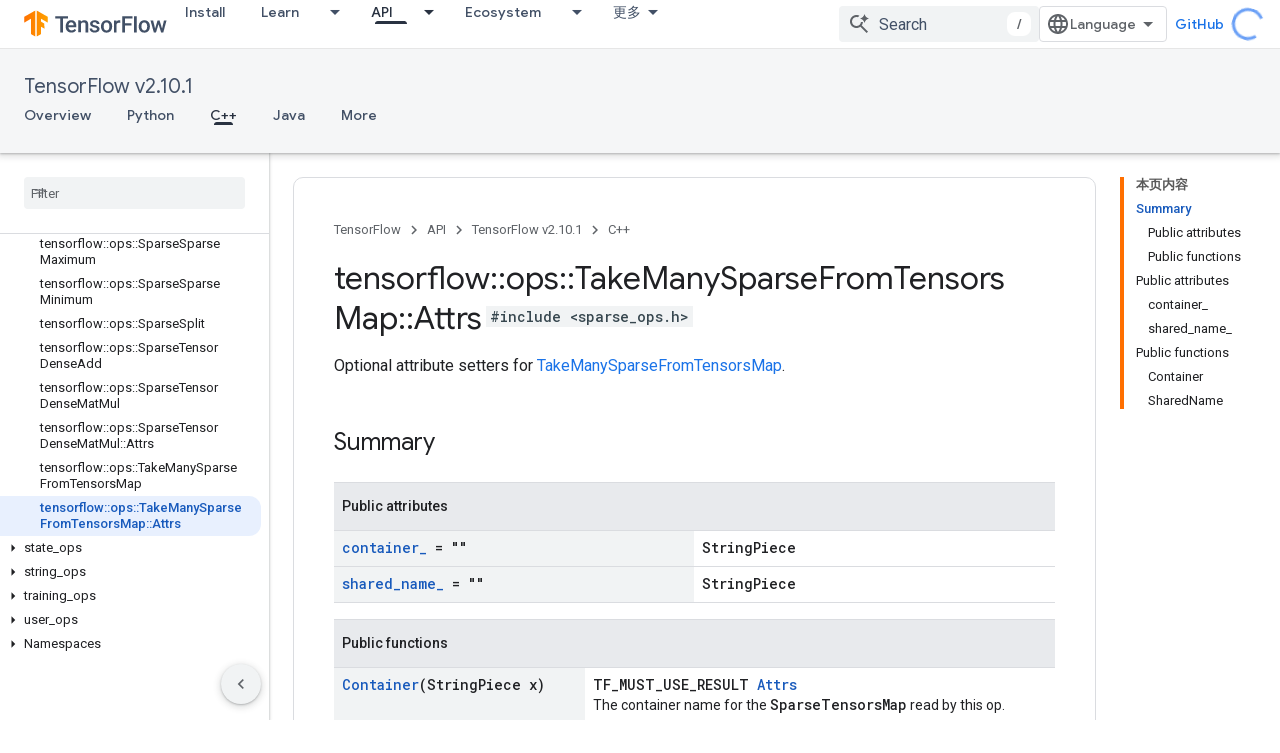

--- FILE ---
content_type: text/javascript
request_url: https://www.gstatic.cn/devrel-devsite/prod/v6dcfc5a6ab74baade852b535c8a876ff20ade102b870fd5f49da5da2dbf570bd/js/devsite_devsite_a11y_announce_module__zh_cn.js
body_size: -866
content:
(function(_ds){var window=this;var KZ=function(){return"devsite-a11y-announce"},xna=async function(a,b){_ds.Un(a)===b&&(b+=".");_ds.Nn(a,b)},LZ=class extends _ds.Vm{constructor(){super();this.eventHandler=new _ds.u}connectedCallback(){this.setAttribute("aria-live","assertive");this.setAttribute("aria-atomic","true");this.eventHandler.listen(document.body,"devsite-a11y-announce",a=>{(a=a.getBrowserEvent().detail.message)&&xna(this,a)})}disconnectedCallback(){_ds.D(this.eventHandler)}};LZ.prototype.connectedCallback=LZ.prototype.connectedCallback;
LZ.getTagName=KZ;try{customElements.define(KZ(),LZ)}catch(a){console.warn("Unrecognized DevSite custom element - DevsiteA11yAnnounce",a)};})(_ds_www);
